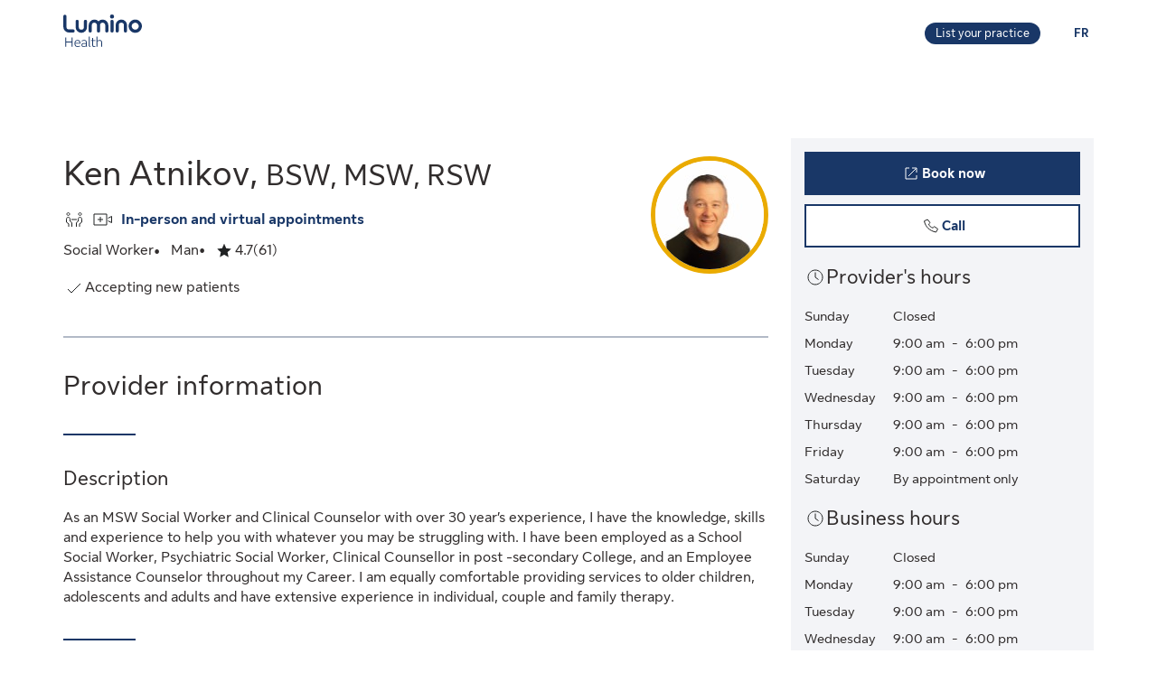

--- FILE ---
content_type: image/svg+xml
request_url: https://luminohealth.sunlife.ca/DHS_PS_STATIC_DOCS/lumino/images/lumino-health-logo.svg
body_size: 2120
content:
<svg xmlns="http://www.w3.org/2000/svg" width="300.194" height="124.365" viewBox="0 0 300.194 124.365">
  <g id="Group_1570" data-name="Group 1570" transform="translate(-447 -390)">
    <g id="EN-Standard-Navy" transform="translate(447 390)">
      <g id="Group_30" data-name="Group 30" transform="translate(7.699 84.566)">
        <path id="Path_373" data-name="Path 373" d="M268.513,458.074a.486.486,0,0,1,.514-.514h2.365a.486.486,0,0,1,.514.514v15.734h21.031V458.074a.486.486,0,0,1,.514-.514h2.365a.486.486,0,0,1,.514.514v35.119a.486.486,0,0,1-.514.514h-2.365a.486.486,0,0,1-.514-.514v-16.4H271.907v16.4a.486.486,0,0,1-.514.514h-2.365a.486.486,0,0,1-.514-.514Z" transform="translate(-268.513 -454.423)" fill="#193767"/>
        <path id="Path_374" data-name="Path 374" d="M374.024,505.172a.637.637,0,0,1-.206.771c-2.262,1.543-6.068,2.365-9.307,2.365-8.484,0-12.032-6.067-12.032-13.266,0-7.4,3.907-13.42,11.929-13.42,7.867,0,10.746,5.09,10.746,11.981v1.44a.56.56,0,0,1-.565.514H355.77c.308,6.17,3.239,9.924,9.152,9.924a14.184,14.184,0,0,0,7.713-2.108.368.368,0,0,1,.617.154Zm-18.2-12.187H372.07c0-4.525-1.8-8.587-7.713-8.587C360.038,484.4,356.336,486.712,355.822,492.986Z" transform="translate(-317.67 -468.51)" fill="#193767"/>
        <path id="Path_375" data-name="Path 375" d="M418.1,484.707a.5.5,0,0,1,.257-.72,19.433,19.433,0,0,1,9.615-2.365c7.4,0,9.358,3.188,9.358,10.181v9.461a7.421,7.421,0,0,0,1.491,5.09.35.35,0,0,1-.1.617l-1.337.874a.993.993,0,0,1-.926.051,5.389,5.389,0,0,1-1.851-2.519,12.811,12.811,0,0,1-8.587,2.931c-4.782,0-8.792-2.211-8.792-7.507,0-4.936,3.651-7.507,10.952-7.507a57.151,57.151,0,0,1,5.913.411v-2.263c0-5.141-1.594-7.147-6.376-7.147a16.713,16.713,0,0,0-8.381,2.263.454.454,0,0,1-.669-.206Zm15.991,18.1v-6.531a42.183,42.183,0,0,0-5.708-.462c-5.656,0-8.021,1.851-8.021,4.885,0,3.393,2.674,4.987,6.324,4.987A10.876,10.876,0,0,0,434.087,502.807Z" transform="translate(-355.572 -468.51)" fill="#193767"/>
        <path id="Path_376" data-name="Path 376" d="M487.542,449.994a.486.486,0,0,1,.514.514v31.16c0,3.7.565,4.885,3.033,5.554a.387.387,0,0,1,.309.565l-.565,1.285a.806.806,0,0,1-.72.463c-3.085-.155-5.3-1.748-5.3-6.891V450.508a.486.486,0,0,1,.514-.514Z" transform="translate(-395.145 -449.994)" fill="#193767"/>
        <path id="Path_377" data-name="Path 377" d="M517.125,496.908c-6.427,0-7.764-4.011-7.764-9.667V473.307H505.3a.486.486,0,0,1-.514-.514V471.25a.486.486,0,0,1,.514-.514h4.062v-8.073a.486.486,0,0,1,.514-.514h2.211a.486.486,0,0,1,.514.514v8.073h8.33a.485.485,0,0,1,.514.514v1.543a.486.486,0,0,1-.514.514H512.6v13.935c0,4.885,1.439,6.839,4.782,6.839a9.961,9.961,0,0,0,3.753-.72c.257-.1.514,0,.514.308l.257,1.8a.589.589,0,0,1-.412.668A13.683,13.683,0,0,1,517.125,496.908Z" transform="translate(-406.834 -457.11)" fill="#193767"/>
        <path id="Path_378" data-name="Path 378" d="M555.388,450.508a.486.486,0,0,1,.514-.514h2.211a.486.486,0,0,1,.514.514v15.786a17.384,17.384,0,0,1,9.513-3.188c6.684,0,8.947,4.01,8.947,11.98v13.678a.486.486,0,0,1-.515.514h-2.211a.486.486,0,0,1-.514-.514V475.189c0-6.684-1.8-9.2-6.427-9.2a16.013,16.013,0,0,0-8.792,2.88v19.9a.486.486,0,0,1-.514.514H555.9a.486.486,0,0,1-.514-.514Z" transform="translate(-436.46 -449.994)" fill="#193767"/>
      </g>
      <path id="Path_379" data-name="Path 379" d="M894.934,300.367a25.37,25.37,0,1,0-17.905,43.32q.81,0,1.625-.052a25.37,25.37,0,0,0,16.28-43.268Zm-8.485,27.394a13.37,13.37,0,1,1-9.44-22.829,13.729,13.729,0,0,1,1.442.076,13.37,13.37,0,0,1,8,22.753Z" transform="translate(-602.182 -273.475)" fill="#193767"/>
      <path id="Path_380" data-name="Path 380" d="M753.606,292.927A22.1,22.1,0,0,0,732.2,315.1v22.029a5.417,5.417,0,0,0,5.411,5.41h1a5.6,5.6,0,0,0,5.593-5.593V314.735a9.818,9.818,0,0,1,10.089-9.8,10,10,0,0,1,9.524,10.049v22.111a5.453,5.453,0,0,0,5.446,5.447h.934a5.631,5.631,0,0,0,5.625-5.625V314.735a21.835,21.835,0,0,0-22.217-21.808Z" transform="translate(-532.272 -273.473)" fill="#193767"/>
      <path id="Path_381" data-name="Path 381" d="M538.354,292.959a21.655,21.655,0,0,0-17.089,6.768,21.435,21.435,0,0,0-31.606.279,22.19,22.19,0,0,0-6.015,15.043v22.086a5.41,5.41,0,0,0,5.4,5.4h1.168a5.44,5.44,0,0,0,5.433-5.433V314.954a9.958,9.958,0,0,1,9.049-10,9.717,9.717,0,0,1,7.42,2.588,9.84,9.84,0,0,1,3.144,7.189v22.271a5.539,5.539,0,0,0,5.533,5.533h1.042a5.437,5.437,0,0,0,5.43-5.431V314.954a9.958,9.958,0,0,1,9.049-10,9.718,9.718,0,0,1,7.42,2.588,9.84,9.84,0,0,1,3.144,7.189v22.277a5.533,5.533,0,0,0,5.527,5.527h.995a5.49,5.49,0,0,0,5.484-5.483V315.049a22.194,22.194,0,0,0-6.015-15.043A21.449,21.449,0,0,0,538.354,292.959Z" transform="translate(-386.759 -273.472)" fill="#193767"/>
      <path id="Path_382" data-name="Path 382" d="M401.37,295.691h-1.152a5.47,5.47,0,0,0-5.464,5.464v22.34a9.818,9.818,0,0,1-10.089,9.8,10,10,0,0,1-9.523-10.049V301.068a5.382,5.382,0,0,0-5.376-5.376h-1.237a5.4,5.4,0,0,0-5.392,5.392V323.13A22.105,22.105,0,0,0,384.543,345.3c.137,0,.273,0,.409,0a21.834,21.834,0,0,0,21.807-21.812V301.08A5.4,5.4,0,0,0,401.37,295.691Z" transform="translate(-316.209 -275.093)" fill="#193767"/>
      <path id="Path_383" data-name="Path 383" d="M287.832,304.735H271.753a9.817,9.817,0,0,1-9.807-9.806V254.223a5.591,5.591,0,0,0-5.584-5.585h-.9a5.526,5.526,0,0,0-5.52,5.52v40.771a21.836,21.836,0,0,0,21.812,21.812H287.89a5.407,5.407,0,0,0,5.4-5.4v-1.145A5.465,5.465,0,0,0,287.832,304.735Z" transform="translate(-249.941 -247.547)" fill="#193767"/>
      <path id="Path_384" data-name="Path 384" d="M690.653,295.691h-1.031a5.358,5.358,0,0,0-5.352,5.352v37.5a5.626,5.626,0,0,0,5.619,5.619h.96a5.433,5.433,0,0,0,5.427-5.427v-37.42A5.628,5.628,0,0,0,690.653,295.691Z" transform="translate(-504.212 -275.093)" fill="#193767"/>
      <path id="Path_385" data-name="Path 385" d="M687.572,246.006a7.915,7.915,0,1,0,7.915,7.915A7.924,7.924,0,0,0,687.572,246.006Z" transform="translate(-501.512 -246.006)" fill="#193767"/>
    </g>
  </g>
</svg>
